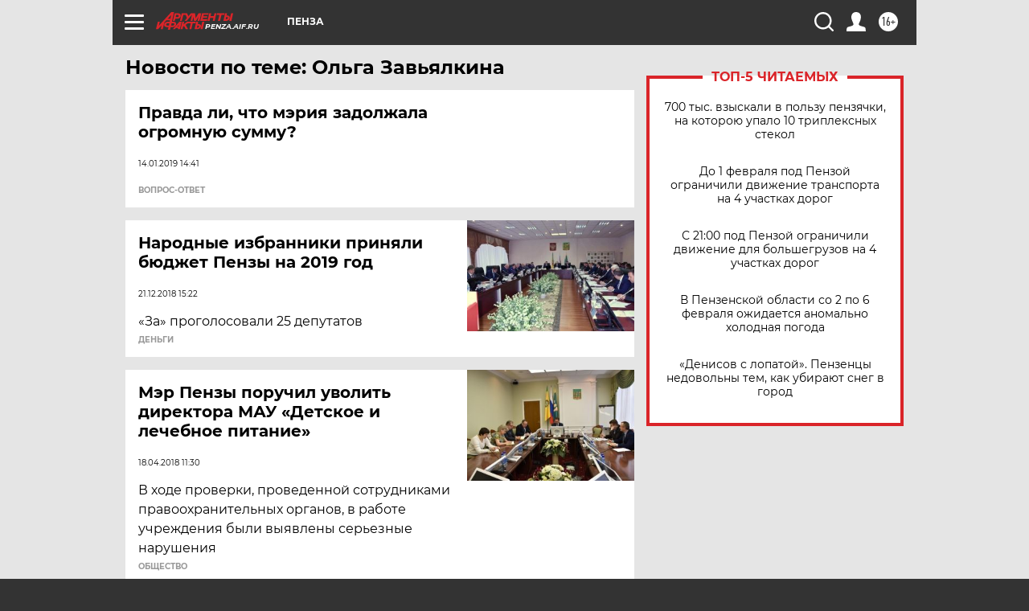

--- FILE ---
content_type: text/html; charset=UTF-8
request_url: https://penza.aif.ru/tag/olga_zavjalkina
body_size: 18258
content:
<!DOCTYPE html>
<!--[if IE 8]><html class="ie8"> <![endif]-->
<!--[if gt IE 8]><!--><html lang="ru"> <!--<![endif]-->
<head>
    <!-- created_at 01-02-2026 15:07:47 -->
    <script>
        window.isIndexPage = 0;
        window.isMobileBrowser = 0;
        window.disableSidebarCut = 1;
        window.bannerDebugMode = 0;
    </script>

                
                                    <meta http-equiv="Content-Type" content="text/html; charset=utf-8" >
<meta name="format-detection" content="telephone=no" >
<meta name="viewport" content="width=device-width, user-scalable=no, initial-scale=1.0, maximum-scale=1.0, minimum-scale=1.0" >
<meta http-equiv="X-UA-Compatible" content="IE=edge,chrome=1" >
<meta name="HandheldFriendly" content="true" >
<meta name="format-detection" content="telephone=no" >
<meta name="theme-color" content="#ffffff" >
<meta name="description" content="Ольга Завьялкина — самые актуальные и последние новости сегодня. Будьте в курсе главных свежих новостных событий дня и последнего часа, фото и видео репортажей на сайте Аргументы и Факты." >
<meta name="facebook-domain-verification" content="jiqbwww7rrqnwzjkizob7wrpmgmwq3" >
        <title>Ольга Завьялкина — последние новости сегодня | АиФ Пенза</title>    <link rel="shortcut icon" type="image/x-icon" href="/favicon.ico" />
    <link rel="icon" type="image/svg+xml" href="/favicon.svg">
    
    <link rel="preload" href="/redesign2018/fonts/montserrat-v15-latin-ext_latin_cyrillic-ext_cyrillic-regular.woff2" as="font" type="font/woff2" crossorigin>
    <link rel="preload" href="/redesign2018/fonts/montserrat-v15-latin-ext_latin_cyrillic-ext_cyrillic-italic.woff2" as="font" type="font/woff2" crossorigin>
    <link rel="preload" href="/redesign2018/fonts/montserrat-v15-latin-ext_latin_cyrillic-ext_cyrillic-700.woff2" as="font" type="font/woff2" crossorigin>
    <link rel="preload" href="/redesign2018/fonts/montserrat-v15-latin-ext_latin_cyrillic-ext_cyrillic-700italic.woff2" as="font" type="font/woff2" crossorigin>
    <link rel="preload" href="/redesign2018/fonts/montserrat-v15-latin-ext_latin_cyrillic-ext_cyrillic-800.woff2" as="font" type="font/woff2" crossorigin>
    <link href="https://penza.aif.ru/tag/olga_zavjalkina" rel="canonical" >
<link href="https://penza.aif.ru/redesign2018/css/style.css?cba" media="all" rel="stylesheet" type="text/css" >
<link href="https://penza.aif.ru/img/icon/apple_touch_icon_57x57.png?cba" rel="apple-touch-icon" sizes="57x57" >
<link href="https://penza.aif.ru/img/icon/apple_touch_icon_114x114.png?cba" rel="apple-touch-icon" sizes="114x114" >
<link href="https://penza.aif.ru/img/icon/apple_touch_icon_72x72.png?cba" rel="apple-touch-icon" sizes="72x72" >
<link href="https://penza.aif.ru/img/icon/apple_touch_icon_144x144.png?cba" rel="apple-touch-icon" sizes="144x144" >
<link href="https://penza.aif.ru/img/icon/apple-touch-icon.png?cba" rel="apple-touch-icon" sizes="180x180" >
<link href="https://penza.aif.ru/img/icon/favicon-32x32.png?cba" rel="icon" type="image/png" sizes="32x32" >
<link href="https://penza.aif.ru/img/icon/favicon-16x16.png?cba" rel="icon" type="image/png" sizes="16x16" >
<link href="https://penza.aif.ru/img/manifest.json?cba" rel="manifest" >
<link href="https://penza.aif.ru/img/safari-pinned-tab.svg?cba" rel="mask-icon" color="#d55b5b" >
<link href="https://ads.betweendigital.com" rel="preconnect" crossorigin="" >
        <script type="text/javascript">
    //<!--
    var isRedesignPage = true;    //-->
</script>
<script type="text/javascript" src="https://penza.aif.ru/js/output/jquery.min.js?cba"></script>
<script type="text/javascript" src="https://penza.aif.ru/js/output/header_scripts.js?cba"></script>
<script type="text/javascript">
    //<!--
    var _sf_startpt=(new Date()).getTime()    //-->
</script>
<script type="text/javascript" src="https://yastatic.net/s3/passport-sdk/autofill/v1/sdk-suggest-with-polyfills-latest.js?cba"></script>
<script type="text/javascript">
    //<!--
    window.YandexAuthParams = {"oauthQueryParams":{"client_id":"b104434ccf5a4638bdfe8a9101264f3c","response_type":"code","redirect_uri":"https:\/\/aif.ru\/oauth\/yandex\/callback"},"tokenPageOrigin":"https:\/\/aif.ru"};    //-->
</script>
<script type="text/javascript">
    //<!--
    function AdFox_getWindowSize() {
    var winWidth,winHeight;
	if( typeof( window.innerWidth ) == 'number' ) {
		//Non-IE
		winWidth = window.innerWidth;
		winHeight = window.innerHeight;
	} else if( document.documentElement && ( document.documentElement.clientWidth || document.documentElement.clientHeight ) ) {
		//IE 6+ in 'standards compliant mode'
		winWidth = document.documentElement.clientWidth;
		winHeight = document.documentElement.clientHeight;
	} else if( document.body && ( document.body.clientWidth || document.body.clientHeight ) ) {
		//IE 4 compatible
		winWidth = document.body.clientWidth;
		winHeight = document.body.clientHeight;
	}
	return {"width":winWidth, "height":winHeight};
}//END function AdFox_getWindowSize

function AdFox_getElementPosition(elemId){
    var elem;
    
    if (document.getElementById) {
		elem = document.getElementById(elemId);
	}
	else if (document.layers) {
		elem = document.elemId;
	}
	else if (document.all) {
		elem = document.all.elemId;
	}
    var w = elem.offsetWidth;
    var h = elem.offsetHeight;	
    var l = 0;
    var t = 0;
	
    while (elem)
    {
        l += elem.offsetLeft;
        t += elem.offsetTop;
        elem = elem.offsetParent;
    }

    return {"left":l, "top":t, "width":w, "height":h};
} //END function AdFox_getElementPosition

function AdFox_getBodyScrollTop(){
	return self.pageYOffset || (document.documentElement && document.documentElement.scrollTop) || (document.body && document.body.scrollTop);
} //END function AdFox_getBodyScrollTop

function AdFox_getBodyScrollLeft(){
	return self.pageXOffset || (document.documentElement && document.documentElement.scrollLeft) || (document.body && document.body.scrollLeft);
}//END function AdFox_getBodyScrollLeft

function AdFox_Scroll(elemId,elemSrc){
   var winPos = AdFox_getWindowSize();
   var winWidth = winPos.width;
   var winHeight = winPos.height;
   var scrollY = AdFox_getBodyScrollTop();
   var scrollX =  AdFox_getBodyScrollLeft();
   var divId = 'AdFox_banner_'+elemId;
   var ltwhPos = AdFox_getElementPosition(divId);
   var lPos = ltwhPos.left;
   var tPos = ltwhPos.top;

   if(scrollY+winHeight+5 >= tPos && scrollX+winWidth+5 >= lPos){
      AdFox_getCodeScript(1,elemId,elemSrc);
	  }else{
	     setTimeout('AdFox_Scroll('+elemId+',"'+elemSrc+'");',100);
	  }
}//End function AdFox_Scroll    //-->
</script>
<script type="text/javascript">
    //<!--
    function AdFox_SetLayerVis(spritename,state){
   document.getElementById(spritename).style.visibility=state;
}

function AdFox_Open(AF_id){
   AdFox_SetLayerVis('AdFox_DivBaseFlash_'+AF_id, "hidden");
   AdFox_SetLayerVis('AdFox_DivOverFlash_'+AF_id, "visible");
}

function AdFox_Close(AF_id){
   AdFox_SetLayerVis('AdFox_DivOverFlash_'+AF_id, "hidden");
   AdFox_SetLayerVis('AdFox_DivBaseFlash_'+AF_id, "visible");
}

function AdFox_getCodeScript(AF_n,AF_id,AF_src){
   var AF_doc;
   if(AF_n<10){
      try{
	     if(document.all && !window.opera){
		    AF_doc = window.frames['AdFox_iframe_'+AF_id].document;
			}else if(document.getElementById){
			         AF_doc = document.getElementById('AdFox_iframe_'+AF_id).contentDocument;
					 }
		 }catch(e){}
    if(AF_doc){
	   AF_doc.write('<scr'+'ipt type="text/javascript" src="'+AF_src+'"><\/scr'+'ipt>');
	   }else{
	      setTimeout('AdFox_getCodeScript('+(++AF_n)+','+AF_id+',"'+AF_src+'");', 100);
		  }
		  }
}

function adfoxSdvigContent(banID, flashWidth, flashHeight){
	var obj = document.getElementById('adfoxBanner'+banID).style;
	if (flashWidth == '100%') obj.width = flashWidth;
	    else obj.width = flashWidth + "px";
	if (flashHeight == '100%') obj.height = flashHeight;
	    else obj.height = flashHeight + "px";
}

function adfoxVisibilityFlash(banName, flashWidth, flashHeight){
    	var obj = document.getElementById(banName).style;
	if (flashWidth == '100%') obj.width = flashWidth;
	    else obj.width = flashWidth + "px";
	if (flashHeight == '100%') obj.height = flashHeight;
	    else obj.height = flashHeight + "px";
}

function adfoxStart(banID, FirShowFlNum, constVisFlashFir, sdvigContent, flash1Width, flash1Height, flash2Width, flash2Height){
	if (FirShowFlNum == 1) adfoxVisibilityFlash('adfoxFlash1'+banID, flash1Width, flash1Height);
	    else if (FirShowFlNum == 2) {
		    adfoxVisibilityFlash('adfoxFlash2'+banID, flash2Width, flash2Height);
	        if (constVisFlashFir == 'yes') adfoxVisibilityFlash('adfoxFlash1'+banID, flash1Width, flash1Height);
		    if (sdvigContent == 'yes') adfoxSdvigContent(banID, flash2Width, flash2Height);
		        else adfoxSdvigContent(banID, flash1Width, flash1Height);
	}
}

function adfoxOpen(banID, constVisFlashFir, sdvigContent, flash2Width, flash2Height){
	var aEventOpenClose = new Image();
	var obj = document.getElementById("aEventOpen"+banID);
	if (obj) aEventOpenClose.src =  obj.title+'&rand='+Math.random()*1000000+'&prb='+Math.random()*1000000;
	adfoxVisibilityFlash('adfoxFlash2'+banID, flash2Width, flash2Height);
	if (constVisFlashFir != 'yes') adfoxVisibilityFlash('adfoxFlash1'+banID, 1, 1);
	if (sdvigContent == 'yes') adfoxSdvigContent(banID, flash2Width, flash2Height);
}


function adfoxClose(banID, constVisFlashFir, sdvigContent, flash1Width, flash1Height){
	var aEventOpenClose = new Image();
	var obj = document.getElementById("aEventClose"+banID);
	if (obj) aEventOpenClose.src =  obj.title+'&rand='+Math.random()*1000000+'&prb='+Math.random()*1000000;
	adfoxVisibilityFlash('adfoxFlash2'+banID, 1, 1);
	if (constVisFlashFir != 'yes') adfoxVisibilityFlash('adfoxFlash1'+banID, flash1Width, flash1Height);
	if (sdvigContent == 'yes') adfoxSdvigContent(banID, flash1Width, flash1Height);
}    //-->
</script>
<script type="text/javascript" async="true" src="https://yandex.ru/ads/system/header-bidding.js?cba"></script>
<script type="text/javascript" src="https://ad.mail.ru/static/sync-loader.js?cba"></script>
<script type="text/javascript" async="true" src="https://cdn.skcrtxr.com/roxot-wrapper/js/roxot-manager.js?pid=42c21743-edce-4460-a03e-02dbaef8f162"></script>
<script type="text/javascript" src="https://cdn-rtb.sape.ru/js/uids.js?cba"></script>
<script type="text/javascript">
    //<!--
        var adfoxBiddersMap = {
    "betweenDigital": "816043",
 "mediasniper": "2218745",
    "myTarget": "810102",
 "buzzoola": "1096246",
 "adfox_roden-media": "3373170",
    "videonow": "2966090", 
 "adfox_adsmart": "1463295",
  "Gnezdo": "3123512",
    "roxot": "3196121",
 "astralab": "2486209",
  "getintent": "3186204",
 "sape": "2758269",
 "adwile": "2733112",
 "hybrid": "2809332"
};
var syncid = window.rb_sync.id;
	  var biddersCpmAdjustmentMap = {
      'adfox_adsmart': 0.6,
	  'Gnezdo': 0.8,
	  'adwile': 0.8
  };

if (window.innerWidth >= 1024) {
var adUnits = [{
        "code": "adfox_153825256063495017",
  "sizes": [[300, 600], [240,400]],
        "bids": [{
                "bidder": "betweenDigital",
                "params": {
                    "placementId": "3235886"
                }
            },{
                "bidder": "myTarget",
                "params": {
                    "placementId": "555209",
"sendTargetRef": "true",
"additional": {
"fpid": syncid
}			
                }
            },{
                "bidder": "hybrid",
                "params": {
                    "placementId": "6582bbf77bc72f59c8b22f65"
                }
            },{
                "bidder": "buzzoola",
                "params": {
                    "placementId": "1252803"
                }
            },{
                "bidder": "videonow",
                "params": {
                    "placementId": "8503533"
                }
            },{
                    "bidder": "adfox_adsmart",
                    "params": {
						p1: 'cqguf',
						p2: 'hhro'
					}
            },{
                    "bidder": "roxot",
                    "params": {
						placementId: '2027d57b-1cff-4693-9a3c-7fe57b3bcd1f',
						sendTargetRef: true
					}
            },{
                    "bidder": "mediasniper",
                    "params": {
						"placementId": "4417"
					}
            },{
                    "bidder": "Gnezdo",
                    "params": {
						"placementId": "354318"
					}
            },{
                    "bidder": "getintent",
                    "params": {
						"placementId": "215_V_aif.ru_D_Top_300x600"
					}
            },{
                    "bidder": "adfox_roden-media",
                    "params": {
						p1: "dilmj",
						p2: "emwl"
					}
            },{
                    "bidder": "astralab",
                    "params": {
						"placementId": "642ad3a28528b410c4990932"
					}
            }
        ]
    },{
        "code": "adfox_150719646019463024",
		"sizes": [[640,480], [640,360]],
        "bids": [{
                "bidder": "adfox_adsmart",
                    "params": {
						p1: 'cmqsb',
						p2: 'ul'
					}
            },{
                "bidder": "sape",
                "params": {
                    "placementId": "872427",
					additional: {
                       sapeFpUids: window.sapeRrbFpUids || []
                   }				
                }
            },{
                "bidder": "roxot",
                "params": {
                    placementId: '2b61dd56-9c9f-4c45-a5f5-98dd5234b8a1',
					sendTargetRef: true
                }
            },{
                "bidder": "getintent",
                "params": {
                    "placementId": "215_V_aif.ru_D_AfterArticle_640х480"
                }
            }
        ]
    },{
        "code": "adfox_149010055036832877",
		"sizes": [[970,250]],
		"bids": [{
                    "bidder": "adfox_roden-media",
                    "params": {
						p1: 'dilmi',
						p2: 'hfln'
					}
            },{
                    "bidder": "buzzoola",
                    "params": {
						"placementId": "1252804"
					}
            },{
                    "bidder": "getintent",
                    "params": {
						"placementId": "215_V_aif.ru_D_Billboard_970x250"
					}
            },{
                "bidder": "astralab",
                "params": {
                    "placementId": "67bf071f4e6965fa7b30fea3"
                }
            },{
                    "bidder": "hybrid",
                    "params": {
						"placementId": "6582bbf77bc72f59c8b22f66"
					}
            },{
                    "bidder": "myTarget",
                    "params": {
						"placementId": "1462991",
"sendTargetRef": "true",
"additional": {
"fpid": syncid
}			
					}
            }			           
        ]        
    },{
        "code": "adfox_149874332414246474",
		"sizes": [[640,360], [300,250], [640,480]],
		"codeType": "combo",
		"bids": [{
                "bidder": "mediasniper",
                "params": {
                    "placementId": "4419"
                }
            },{
                "bidder": "buzzoola",
                "params": {
                    "placementId": "1220692"
                }
            },{
                "bidder": "astralab",
                "params": {
                    "placementId": "66fd25eab13381b469ae4b39"
                }
            },
			{
                    "bidder": "betweenDigital",
                    "params": {
						"placementId": "4502825"
					}
            }
			           
        ]        
    },{
        "code": "adfox_149848658878716687",
		"sizes": [[300,600], [240,400]],
        "bids": [{
                "bidder": "betweenDigital",
                "params": {
                    "placementId": "3377360"
                }
            },{
                "bidder": "roxot",
                "params": {
                    placementId: 'fdaba944-bdaa-4c63-9dd3-af12fc6afbf8',
					sendTargetRef: true
                }
            },{
                "bidder": "sape",
                "params": {
                    "placementId": "872425",
					additional: {
                       sapeFpUids: window.sapeRrbFpUids || []
                   }
                }
            },{
                "bidder": "adwile",
                "params": {
                    "placementId": "27990"
                }
            }
        ]        
    }
],
	syncPixels = [{
    bidder: 'hybrid',
    pixels: [
    "https://www.tns-counter.ru/V13a****idsh_ad/ru/CP1251/tmsec=idsh_dis/",
    "https://www.tns-counter.ru/V13a****idsh_vid/ru/CP1251/tmsec=idsh_aifru-hbrdis/",
    "https://mc.yandex.ru/watch/66716692?page-url=aifru%3Futm_source=dis_hybrid_default%26utm_medium=%26utm_campaign=%26utm_content=%26utm_term=&page-ref="+window.location.href
]
  }
  ];
} else if (window.innerWidth < 1024) {
var adUnits = [{
        "code": "adfox_14987283079885683",
		"sizes": [[300,250], [300,240]],
        "bids": [{
                "bidder": "betweenDigital",
                "params": {
                    "placementId": "2492448"
                }
            },{
                "bidder": "myTarget",
                "params": {
                    "placementId": "226830",
"sendTargetRef": "true",
"additional": {
"fpid": syncid
}			
                }
            },{
                "bidder": "hybrid",
                "params": {
                    "placementId": "6582bbf77bc72f59c8b22f64"
                }
            },{
                "bidder": "mediasniper",
                "params": {
                    "placementId": "4418"
                }
            },{
                "bidder": "buzzoola",
                "params": {
                    "placementId": "563787"
                }
            },{
                "bidder": "roxot",
                "params": {
                    placementId: '20bce8ad-3a5e-435a-964f-47be17e201cf',
					sendTargetRef: true
                }
            },{
                "bidder": "videonow",
                "params": {
                    "placementId": "2577490"
                }
            },{
                "bidder": "adfox_adsmart",
                    "params": {
						p1: 'cqmbg',
						p2: 'ul'
					}
            },{
                    "bidder": "Gnezdo",
                    "params": {
						"placementId": "354316"
					}
            },{
                    "bidder": "getintent",
                    "params": {
						"placementId": "215_V_aif.ru_M_Top_300x250"
					}
            },{
                    "bidder": "adfox_roden-media",
                    "params": {
						p1: "dilmx",
						p2: "hbts"
					}
            },{
                "bidder": "astralab",
                "params": {
                    "placementId": "642ad47d8528b410c4990933"
                }
            }			
        ]        
    },{
        "code": "adfox_153545578261291257",
		"bids": [{
                    "bidder": "sape",
                    "params": {
						"placementId": "872426",
					additional: {
                       sapeFpUids: window.sapeRrbFpUids || []
                   }
					}
            },{
                    "bidder": "roxot",
                    "params": {
						placementId: 'eb2ebb9c-1e7e-4c80-bef7-1e93debf197c',
						sendTargetRef: true
					}
            }
			           
        ]        
    },{
        "code": "adfox_165346609120174064",
		"sizes": [[320,100]],
		"bids": [            
            		{
                    "bidder": "buzzoola",
                    "params": {
						"placementId": "1252806"
					}
            },{
                    "bidder": "getintent",
                    "params": {
						"placementId": "215_V_aif.ru_M_FloorAd_320x100"
					}
            }
			           
        ]        
    },{
        "code": "adfox_155956315896226671",
		"bids": [            
            		{
                    "bidder": "buzzoola",
                    "params": {
						"placementId": "1252805"
					}
            },{
                    "bidder": "sape",
                    "params": {
						"placementId": "887956",
					additional: {
                       sapeFpUids: window.sapeRrbFpUids || []
                   }
					}
            },{
                    "bidder": "myTarget",
                    "params": {
						"placementId": "821424",
"sendTargetRef": "true",
"additional": {
"fpid": syncid
}			
					}
            }
			           
        ]        
    },{
        "code": "adfox_149874332414246474",
		"sizes": [[640,360], [300,250], [640,480]],
		"codeType": "combo",
		"bids": [{
                "bidder": "adfox_roden-media",
                "params": {
					p1: 'dilmk',
					p2: 'hfiu'
				}
            },{
                "bidder": "mediasniper",
                "params": {
                    "placementId": "4419"
                }
            },{
                "bidder": "roxot",
                "params": {
                    placementId: 'ba25b33d-cd61-4c90-8035-ea7d66f011c6',
					sendTargetRef: true
                }
            },{
                "bidder": "adwile",
                "params": {
                    "placementId": "27991"
                }
            },{
                    "bidder": "Gnezdo",
                    "params": {
						"placementId": "354317"
					}
            },{
                    "bidder": "getintent",
                    "params": {
						"placementId": "215_V_aif.ru_M_Comboblock_300x250"
					}
            },{
                    "bidder": "astralab",
                    "params": {
						"placementId": "66fd260fb13381b469ae4b3f"
					}
            },{
                    "bidder": "betweenDigital",
                    "params": {
						"placementId": "4502825"
					}
            }
			]        
    }
],
	syncPixels = [
  {
    bidder: 'hybrid',
    pixels: [
    "https://www.tns-counter.ru/V13a****idsh_ad/ru/CP1251/tmsec=idsh_mob/",
    "https://www.tns-counter.ru/V13a****idsh_vid/ru/CP1251/tmsec=idsh_aifru-hbrmob/",
    "https://mc.yandex.ru/watch/66716692?page-url=aifru%3Futm_source=mob_hybrid_default%26utm_medium=%26utm_campaign=%26utm_content=%26utm_term=&page-ref="+window.location.href
]
  }
  ];
}
var userTimeout = 1500;
window.YaHeaderBiddingSettings = {
    biddersMap: adfoxBiddersMap,
	biddersCpmAdjustmentMap: biddersCpmAdjustmentMap,
    adUnits: adUnits,
    timeout: userTimeout,
    syncPixels: syncPixels	
};    //-->
</script>
<script type="text/javascript">
    //<!--
    window.yaContextCb = window.yaContextCb || []    //-->
</script>
<script type="text/javascript" async="true" src="https://yandex.ru/ads/system/context.js?cba"></script>
<script type="text/javascript">
    //<!--
    window.EventObserver = {
    observers: {},

    subscribe: function (name, fn) {
        if (!this.observers.hasOwnProperty(name)) {
            this.observers[name] = [];
        }
        this.observers[name].push(fn)
    },
    
    unsubscribe: function (name, fn) {
        if (!this.observers.hasOwnProperty(name)) {
            return;
        }
        this.observers[name] = this.observers[name].filter(function (subscriber) {
            return subscriber !== fn
        })
    },
    
    broadcast: function (name, data) {
        if (!this.observers.hasOwnProperty(name)) {
            return;
        }
        this.observers[name].forEach(function (subscriber) {
            return subscriber(data)
        })
    }
};    //-->
</script>    
    <script>
  var adcm_config ={
    id:1064,
    platformId: 64,
    init: function () {
      window.adcm.call();
    }
  };
</script>
<script src="https://tag.digitaltarget.ru/adcm.js" async></script>    <meta name="yandex-verification" content="15f3c9a13cac59f2" />
    <link rel="stylesheet" type="text/css" media="print" href="https://penza.aif.ru/redesign2018/css/print.css?cba" />
    <base href=""/>
</head><body class="region__penza ">
<div class="overlay"></div>
<!-- Rating@Mail.ru counter -->
<script type="text/javascript">
var _tmr = window._tmr || (window._tmr = []);
_tmr.push({id: "59428", type: "pageView", start: (new Date()).getTime()});
(function (d, w, id) {
  if (d.getElementById(id)) return;
  var ts = d.createElement("script"); ts.type = "text/javascript"; ts.async = true; ts.id = id;
  ts.src = "https://top-fwz1.mail.ru/js/code.js";
  var f = function () {var s = d.getElementsByTagName("script")[0]; s.parentNode.insertBefore(ts, s);};
  if (w.opera == "[object Opera]") { d.addEventListener("DOMContentLoaded", f, false); } else { f(); }
})(document, window, "topmailru-code");
</script><noscript><div>
<img src="https://top-fwz1.mail.ru/counter?id=59428;js=na" style="border:0;position:absolute;left:-9999px;" alt="Top.Mail.Ru" />
</div></noscript>
<!-- //Rating@Mail.ru counter -->



<div class="container" id="container">
    
        <noindex><div class="adv_content bp__body_first adwrapper"><div class="banner_params hide" data-params="{&quot;id&quot;:4921,&quot;num&quot;:1,&quot;place&quot;:&quot;body_first&quot;}"></div>
<!--AdFox START-->
<!--aif_direct-->
<!--Площадка: AIF_fullscreen /  / -->
<!--Тип баннера: FullScreen-->
<!--Расположение: <верх страницы>-->
<div id="adfox_150417328041091508"></div>
<script>     
    window.yaContextCb.push(()=>{
    Ya.adfoxCode.create({
        ownerId: 249933,
        containerId: 'adfox_150417328041091508',
        params: {
            pp: 'g',
            ps: 'cnul',
            p2: 'fptu',
            puid1: ''
        }
    }); 
}); 
</script></div></noindex>
        
        <!--баннер над шапкой--->
                <div class="banner_box">
            <div class="main_banner">
                            </div>
        </div>
                <!--//баннер  над шапкой--->

    <script>
	currentUser = new User();
</script>

<header class="header">
    <div class="count_box_nodisplay">
    <div class="couter_block"><!--LiveInternet counter-->
<script type="text/javascript"><!--
document.write("<img src='https://counter.yadro.ru//hit;AIF?r"+escape(document.referrer)+((typeof(screen)=="undefined")?"":";s"+screen.width+"*"+screen.height+"*"+(screen.colorDepth?screen.colorDepth:screen.pixelDepth))+";u"+escape(document.URL)+";h"+escape(document.title.substring(0,80))+";"+Math.random()+"' width=1 height=1 alt=''>");
//--></script><!--/LiveInternet--></div></div>    <div class="topline">
    <a href="#" class="burger openCloser">
        <div class="burger__wrapper">
            <span class="burger__line"></span>
            <span class="burger__line"></span>
            <span class="burger__line"></span>
        </div>
    </a>

    
    <a href="/" class="logo_box">
                <img width="96" height="22" src="https://penza.aif.ru/redesign2018/img/logo.svg?cba" alt="Аргументы и Факты">
        <div class="region_url">
            penza.aif.ru        </div>
            </a>
    <div itemscope itemtype="http://schema.org/Organization" class="schema_org">
        <img itemprop="logo" src="https://penza.aif.ru/redesign2018/img/logo.svg?cba" />
        <a itemprop="url" href="/"></a>
        <meta itemprop="name" content="АО «Аргументы и Факты»" />
        <div itemprop="address" itemscope itemtype="http://schema.org/PostalAddress">
            <meta itemprop="postalCode" content="101000" />
            <meta itemprop="addressLocality" content="Москва" />
            <meta itemprop="streetAddress" content="ул. Мясницкая, д. 42"/>
            <meta itemprop="addressCountry" content="RU"/>
            <a itemprop="telephone" href="tel:+74956465757">+7 (495) 646 57 57</a>
        </div>
    </div>
    <div class="age16 age16_topline">16+</div>
    <a href="#" class="region regionOpenCloser">
        <img width="19" height="25" src="https://penza.aif.ru/redesign2018/img/location.svg?cba"><span>Пенза</span>
    </a>
    <div class="topline__slot">
             </div>

    <!--a class="topline__hashtag" href="https://aif.ru/health/coronavirus/?utm_medium=header&utm_content=covid&utm_source=aif">#остаемсядома</a-->
    <div class="auth_user_status_js">
        <a href="#" class="user auth_link_login_js auth_open_js"><img width="24" height="24" src="https://penza.aif.ru/redesign2018/img/user_ico.svg?cba"></a>
        <a href="/profile" class="user auth_link_profile_js" style="display: none"><img width="24" height="24" src="https://penza.aif.ru/redesign2018/img/user_ico.svg?cba"></a>
    </div>
    <div class="search_box">
        <a href="#" class="search_ico searchOpener">
            <img width="24" height="24" src="https://penza.aif.ru/redesign2018/img/search_ico.svg?cba">
        </a>
        <div class="search_input">
            <form action="/search" id="search_form1">
                <input type="text" name="text" maxlength="50"/>
            </form>
        </div>
    </div>
</div>

<div class="fixed_menu topline">
    <div class="cont_center">
        <a href="#" class="burger openCloser">
            <div class="burger__wrapper">
                <span class="burger__line"></span>
                <span class="burger__line"></span>
                <span class="burger__line"></span>
            </div>
        </a>
        <a href="/" class="logo_box">
                        <img width="96" height="22" src="https://penza.aif.ru/redesign2018/img/logo.svg?cba" alt="Аргументы и Факты">
            <div class="region_url">
                penza.aif.ru            </div>
                    </a>
        <div class="age16 age16_topline">16+</div>
        <a href="/" class="region regionOpenCloser">
            <img width="19" height="25" src="https://penza.aif.ru/redesign2018/img/location.svg?cba">
            <span>Пенза</span>
        </a>
        <div class="topline__slot">
                    </div>

        <!--a class="topline__hashtag" href="https://aif.ru/health/coronavirus/?utm_medium=header&utm_content=covid&utm_source=aif">#остаемсядома</a-->
        <div class="auth_user_status_js">
            <a href="#" class="user auth_link_login_js auth_open_js"><img width="24" height="24" src="https://penza.aif.ru/redesign2018/img/user_ico.svg?cba"></a>
            <a href="/profile" class="user auth_link_profile_js" style="display: none"><img width="24" height="24" src="https://penza.aif.ru/redesign2018/img/user_ico.svg?cba"></a>
        </div>
        <div class="search_box">
            <a href="#" class="search_ico searchOpener">
                <img width="24" height="24" src="https://penza.aif.ru/redesign2018/img/search_ico.svg?cba">
            </a>
            <div class="search_input">
                <form action="/search">
                    <input type="text" name="text" maxlength="50" >
                </form>
            </div>
        </div>
    </div>
</div>    <div class="regions_box">
    <nav class="cont_center">
        <ul class="regions">
            <li><a href="https://aif.ru?from_menu=1">ФЕДЕРАЛЬНЫЙ</a></li>
            <li><a href="https://spb.aif.ru">САНКТ-ПЕТЕРБУРГ</a></li>

            
                                    <li><a href="https://adigea.aif.ru">Адыгея</a></li>
                
            
                                    <li><a href="https://arh.aif.ru">Архангельск</a></li>
                
            
                
            
                
            
                                    <li><a href="https://astrakhan.aif.ru">Астрахань</a></li>
                
            
                                    <li><a href="https://altai.aif.ru">Барнаул</a></li>
                
            
                                    <li><a href="https://aif.by">Беларусь</a></li>
                
            
                                    <li><a href="https://bel.aif.ru">Белгород</a></li>
                
            
                
            
                                    <li><a href="https://bryansk.aif.ru">Брянск</a></li>
                
            
                                    <li><a href="https://bur.aif.ru">Бурятия</a></li>
                
            
                                    <li><a href="https://vl.aif.ru">Владивосток</a></li>
                
            
                                    <li><a href="https://vlad.aif.ru">Владимир</a></li>
                
            
                                    <li><a href="https://vlg.aif.ru">Волгоград</a></li>
                
            
                                    <li><a href="https://vologda.aif.ru">Вологда</a></li>
                
            
                                    <li><a href="https://vrn.aif.ru">Воронеж</a></li>
                
            
                
            
                                    <li><a href="https://dag.aif.ru">Дагестан</a></li>
                
            
                
            
                                    <li><a href="https://ivanovo.aif.ru">Иваново</a></li>
                
            
                                    <li><a href="https://irk.aif.ru">Иркутск</a></li>
                
            
                                    <li><a href="https://kazan.aif.ru">Казань</a></li>
                
            
                                    <li><a href="https://kzaif.kz">Казахстан</a></li>
                
            
                
            
                                    <li><a href="https://klg.aif.ru">Калининград</a></li>
                
            
                
            
                                    <li><a href="https://kaluga.aif.ru">Калуга</a></li>
                
            
                                    <li><a href="https://kamchatka.aif.ru">Камчатка</a></li>
                
            
                
            
                                    <li><a href="https://karel.aif.ru">Карелия</a></li>
                
            
                                    <li><a href="https://kirov.aif.ru">Киров</a></li>
                
            
                                    <li><a href="https://komi.aif.ru">Коми</a></li>
                
            
                                    <li><a href="https://kostroma.aif.ru">Кострома</a></li>
                
            
                                    <li><a href="https://kuban.aif.ru">Краснодар</a></li>
                
            
                                    <li><a href="https://krsk.aif.ru">Красноярск</a></li>
                
            
                                    <li><a href="https://krym.aif.ru">Крым</a></li>
                
            
                                    <li><a href="https://kuzbass.aif.ru">Кузбасс</a></li>
                
            
                
            
                
            
                                    <li><a href="https://aif.kg">Кыргызстан</a></li>
                
            
                                    <li><a href="https://mar.aif.ru">Марий Эл</a></li>
                
            
                                    <li><a href="https://saransk.aif.ru">Мордовия</a></li>
                
            
                                    <li><a href="https://murmansk.aif.ru">Мурманск</a></li>
                
            
                
            
                                    <li><a href="https://nn.aif.ru">Нижний Новгород</a></li>
                
            
                                    <li><a href="https://nsk.aif.ru">Новосибирск</a></li>
                
            
                
            
                                    <li><a href="https://omsk.aif.ru">Омск</a></li>
                
            
                                    <li><a href="https://oren.aif.ru">Оренбург</a></li>
                
            
                                    <li><a href="https://penza.aif.ru">Пенза</a></li>
                
            
                                    <li><a href="https://perm.aif.ru">Пермь</a></li>
                
            
                                    <li><a href="https://pskov.aif.ru">Псков</a></li>
                
            
                                    <li><a href="https://rostov.aif.ru">Ростов-на-Дону</a></li>
                
            
                                    <li><a href="https://rzn.aif.ru">Рязань</a></li>
                
            
                                    <li><a href="https://samara.aif.ru">Самара</a></li>
                
            
                
            
                                    <li><a href="https://saratov.aif.ru">Саратов</a></li>
                
            
                                    <li><a href="https://sakhalin.aif.ru">Сахалин</a></li>
                
            
                
            
                                    <li><a href="https://smol.aif.ru">Смоленск</a></li>
                
            
                
            
                                    <li><a href="https://stav.aif.ru">Ставрополь</a></li>
                
            
                
            
                                    <li><a href="https://tver.aif.ru">Тверь</a></li>
                
            
                                    <li><a href="https://tlt.aif.ru">Тольятти</a></li>
                
            
                                    <li><a href="https://tomsk.aif.ru">Томск</a></li>
                
            
                                    <li><a href="https://tula.aif.ru">Тула</a></li>
                
            
                                    <li><a href="https://tmn.aif.ru">Тюмень</a></li>
                
            
                                    <li><a href="https://udm.aif.ru">Удмуртия</a></li>
                
            
                
            
                                    <li><a href="https://ul.aif.ru">Ульяновск</a></li>
                
            
                                    <li><a href="https://ural.aif.ru">Урал</a></li>
                
            
                                    <li><a href="https://ufa.aif.ru">Уфа</a></li>
                
            
                
            
                
            
                                    <li><a href="https://hab.aif.ru">Хабаровск</a></li>
                
            
                
            
                                    <li><a href="https://chv.aif.ru">Чебоксары</a></li>
                
            
                                    <li><a href="https://chel.aif.ru">Челябинск</a></li>
                
            
                                    <li><a href="https://chr.aif.ru">Черноземье</a></li>
                
            
                                    <li><a href="https://chita.aif.ru">Чита</a></li>
                
            
                                    <li><a href="https://ugra.aif.ru">Югра</a></li>
                
            
                                    <li><a href="https://yakutia.aif.ru">Якутия</a></li>
                
            
                                    <li><a href="https://yamal.aif.ru">Ямал</a></li>
                
            
                                    <li><a href="https://yar.aif.ru">Ярославль</a></li>
                
                    </ul>
    </nav>
</div>    <div class="top_menu_box">
    <div class="cont_center">
        <nav class="top_menu main_menu_wrapper_js">
                            <ul class="main_menu main_menu_js" id="rubrics">
                                    <li  class="menuItem top_level_item_js">

        <span  title="Спецпроекты">Спецпроекты</span>
    
            <div class="subrubrics_box submenu_js">
            <ul>
                                                            <li  class="menuItem">

        <a  href="http://dobroe.aif.ru/" title="«АиФ.Доброе сердце»" id="custommenu-7939">«АиФ.Доброе сердце»</a>
    
    </li>                                                                                <li  class="menuItem">

        <a  href="https://penza.aif.ru/skoly/" title="Воспитать гения" id="custommenu-11714">Воспитать гения</a>
    
    </li>                                                                                <li  class="menuItem">

        <a  href="https://penza.aif.ru/stroim/" title="СТРОИМ ИРЕМОНТИРУЕМ" id="custommenu-11712">СТРОИМ ИРЕМОНТИРУЕМ</a>
    
    </li>                                                                                <li  class="menuItem">

        <a  href="https://penza.aif.ru/nashapobeda/" title="Наша победа" id="custommenu-11711">Наша победа</a>
    
    </li>                                                                                <li  class="menuItem">

        <a  href="https://turism-penza.aif.ru" title="Пора ехать! Маршруты Пензенского края" id="custommenu-10894">Пора ехать! Маршруты Пензенского края</a>
    
    </li>                                                                                <li  class="menuItem">

        <a  href="https://vus-penza.aif.ru/" title="Вузы Пензы: Куда пойти учиться?" id="custommenu-11437">Вузы Пензы: Куда пойти учиться?</a>
    
    </li>                                                                                <li  class="menuItem">

        <a  href=" https://zavody-penza.aif.ru/" title="Идём на завод!" id="custommenu-11438">Идём на завод!</a>
    
    </li>                                                                                <li  class="menuItem">

        <a  href=" https://kadry-penza.aif.ru/" title="Кадровый резерв" id="custommenu-11447">Кадровый резерв</a>
    
    </li>                                                                                <li  class="menuItem">

        <a  href="https://penza.aif.ru/izuchai/" title="Изучай. Создавай. Влияй." id="custommenu-11483">Изучай. Создавай. Влияй.</a>
    
    </li>                                                                                <li  class="menuItem">

        <a  href="http://warletters.aif.ru/" title="Письма на фронт" id="custommenu-9043">Письма на фронт</a>
    
    </li>                                                                                <li  class="menuItem">

        <a  href="https://aif.ru/static/1965080" title="Детская книга войны" id="custommenu-7940">Детская книга войны</a>
    
    </li>                                                                                <li  class="menuItem">

        <a  href="https://aif.ru/special" title="Все спецпроекты" id="custommenu-9044">Все спецпроекты</a>
    
    </li>                                                </ul>
        </div>
    </li>                                                <li  class="menuItem top_level_item_js">

        <a  href="https://penza.aif.ru/news" title="НОВОСТИ" id="custommenu-10264">НОВОСТИ</a>
    
    </li>                                                <li  class="menuItem top_level_item_js">

        <a  href="https://penza.aif.ru/society" title="ОБЩЕСТВО" id="custommenu-6870">ОБЩЕСТВО</a>
    
    </li>                                                <li  class="menuItem top_level_item_js">

        <a  href="https://penza.aif.ru/politic" title="ПОЛИТИКА" id="custommenu-6869">ПОЛИТИКА</a>
    
    </li>                                                <li  class="menuItem top_level_item_js">

        <a  href="https://penza.aif.ru/culture" title="КУЛЬТУРА" id="custommenu-6872">КУЛЬТУРА</a>
    
    </li>                                                <li  class="menuItem top_level_item_js">

        <a  href="https://penza.aif.ru/incidents" title="ПРОИСШЕСТВИЯ" id="custommenu-6868">ПРОИСШЕСТВИЯ</a>
    
    </li>                                                <li  data-rubric_id="5007" class="menuItem top_level_item_js">

        <a  href="/dontknows" title="Вопросы и Ответы" id="custommenu-10521">Вопросы и Ответы</a>
    
    </li>                                                <li  class="menuItem top_level_item_js">

        <a  href="https://penza.aif.ru/sport" title="СПОРТ" id="custommenu-6874">СПОРТ</a>
    
    </li>                                                <li  data-rubric_id="4385" class="menuItem top_level_item_js">

        <a  href="/food" title="КУХНЯ" id="custommenu-7944">КУХНЯ</a>
    
    </li>                                                <li  class="menuItem top_level_item_js">

        <a  href="https://penza.aif.ru/health" title="ЗДОРОВЬЕ" id="custommenu-6873">ЗДОРОВЬЕ</a>
    
    </li>                                                <li  class="menuItem top_level_item_js">

        <a  href="https://penza.aif.ru/money" title="ДЕНЬГИ" id="custommenu-6871">ДЕНЬГИ</a>
    
    </li>                        </ul>

            <ul id="projects" class="specprojects static_submenu_js"></ul>
            <div class="right_box">
                <div class="fresh_number">
    <h3>Свежий номер</h3>
    <a href="/gazeta/number/59351" class="number_box">
                    <img loading="lazy" src="https://aif-s3.aif.ru/images/044/875/cef0d3b34bbc73db4f49de014ee0745f.webp" width="91" height="120">
                <div class="text">
            № 4. 28/01/2026 <br /> АиФ-Пенза        </div>
    </a>
</div>
<div class="links_box">
    <a href="/gazeta">Издания</a>
</div>
                <div class="sharings_box">
    <span>АиФ в социальных сетях</span>
    <ul class="soc">
                <li>
        <a href="https://vk.com/aif_ru" rel="nofollow" target="_blank">
            <img src="https://aif.ru/redesign2018/img/sharings/vk.svg">
        </a>
    </li>
                <li>
            <a class="rss_button_black" href="/rss/all.php" target="_blank">
                <img src="https://penza.aif.ru/redesign2018/img/sharings/waflya.svg?cba" />
            </a>
        </li>
                <li>
        <a href="https://itunes.apple.com/ru/app/argumenty-i-fakty/id333210003?mt=8" rel="nofollow" target="_blank">
            <img src="https://aif.ru/redesign2018/img/sharings/apple.svg">
        </a>
    </li>
        <li>
        <a href="https://play.google.com/store/apps/details?id=ru.mobifactor.aifnews" rel="nofollow" target="_blank">
            <img src="https://aif.ru/redesign2018/img/sharings/androd.svg">
        </a>
    </li>
    </ul>
</div>
            </div>
        </nav>
    </div>
</div></header>            	<div class="content_containers_wrapper_js">
        <div class="content_body  content_container_js">
            <div class="content">
                                <div class="title_box">
    <h1>Новости по теме: Ольга Завьялкина</h1>
</div>
<section class="article_list content_list_js">
        
<div class="list_item" data-item-id="2731353">
    
    <div class="text_box_only_title title_element_js">
        <div class="box_info">
            <a href="https://penza.aif.ru/dontknows/pravda_li_chto_meriya_zadolzhala_ogromnuyu_summu"><span class="item_text__title">Правда ли, что мэрия задолжала огромную сумму?</span></a>
        </div>
    </div>

    <div class="text_box no_title_element_js">
        <div class="box_info">
            <a href="https://penza.aif.ru/dontknows/pravda_li_chto_meriya_zadolzhala_ogromnuyu_summu"><span class="item_text__title">Правда ли, что мэрия задолжала огромную сумму?</span></a>
            <span class="text_box__date">14.01.2019 14:41</span>
        </div>
        <span></span>
    </div>

            <a href="https://penza.aif.ru/dontknows" class="rubric_link no_title_element_js">ВОПРОС-ОТВЕТ</a>
    </div>
<div class="list_item" data-item-id="2716116">
            <a href="https://penza.aif.ru/money/narodnye_izbranniki_prinyali_byudzhet_penzy_na_2019_god" class="img_box no_title_element_js">
            <img loading="lazy" title="" src="https://aif-s3.aif.ru/images/015/890/5262da3c0be7015a851222b2f8d8eb96.jpg" />
        </a>
    
    <div class="text_box_only_title title_element_js">
        <div class="box_info">
            <a href="https://penza.aif.ru/money/narodnye_izbranniki_prinyali_byudzhet_penzy_na_2019_god"><span class="item_text__title">Народные избранники приняли бюджет Пензы на 2019 год</span></a>
        </div>
    </div>

    <div class="text_box no_title_element_js">
        <div class="box_info">
            <a href="https://penza.aif.ru/money/narodnye_izbranniki_prinyali_byudzhet_penzy_na_2019_god"><span class="item_text__title">Народные избранники приняли бюджет Пензы на 2019 год</span></a>
            <span class="text_box__date">21.12.2018 15:22</span>
        </div>
        <span>«За» проголосовали 25 депутатов</span>
    </div>

            <a href="https://penza.aif.ru/money" class="rubric_link no_title_element_js">ДЕНЬГИ</a>
    </div>
<div class="list_item" data-item-id="2510057">
            <a href="https://penza.aif.ru/society/mer_penzy_poruchil_uvolit_direktora_mau_detskoe_i_lechebnoe_pitanie" class="img_box no_title_element_js">
            <img loading="lazy" title="Мэр Пензы провел оперативное совещание." src="https://aif-s3.aif.ru/images/014/025/398415f3f31217b5ccfb8d42fe4d058d.jpg" />
        </a>
    
    <div class="text_box_only_title title_element_js">
        <div class="box_info">
            <a href="https://penza.aif.ru/society/mer_penzy_poruchil_uvolit_direktora_mau_detskoe_i_lechebnoe_pitanie"><span class="item_text__title">Мэр Пензы поручил уволить директора МАУ «Детское и лечебное питание»</span></a>
        </div>
    </div>

    <div class="text_box no_title_element_js">
        <div class="box_info">
            <a href="https://penza.aif.ru/society/mer_penzy_poruchil_uvolit_direktora_mau_detskoe_i_lechebnoe_pitanie"><span class="item_text__title">Мэр Пензы поручил уволить директора МАУ «Детское и лечебное питание»</span></a>
            <span class="text_box__date">18.04.2018 11:30</span>
        </div>
        <span>В ходе проверки, проведенной сотрудниками правоохранительных органов, в работе учреждения были выявлены серьезные нарушения</span>
    </div>

            <a href="https://penza.aif.ru/society" class="rubric_link no_title_element_js">ОБЩЕСТВО</a>
    </div>
<div class="list_item" data-item-id="2390248">
    
    <div class="text_box_only_title title_element_js">
        <div class="box_info">
            <a href="https://penza.aif.ru/dontknows/sohranit_li_byudzhet_penzy_v_2018_godu_socialnuyu_napravlennost"><span class="item_text__title">Сохранит ли бюджет Пензы в 2018 году социальную направленность?</span></a>
        </div>
    </div>

    <div class="text_box no_title_element_js">
        <div class="box_info">
            <a href="https://penza.aif.ru/dontknows/sohranit_li_byudzhet_penzy_v_2018_godu_socialnuyu_napravlennost"><span class="item_text__title">Сохранит ли бюджет Пензы в 2018 году социальную направленность?</span></a>
            <span class="text_box__date">15.11.2017 09:22</span>
        </div>
        <span></span>
    </div>

            <a href="https://penza.aif.ru/dontknows" class="rubric_link no_title_element_js">ВОПРОС-ОТВЕТ</a>
    </div>
<div class="list_item" data-item-id="2360388">
            <a href="https://penza.aif.ru/society/smup_penzalift_zadolzhal_100_mln_rubley_iz-za_neplatezhey_potrebiteley" class="img_box no_title_element_js">
            <img loading="lazy" title="" src="https://aif-s3.aif.ru/images/012/700/98c80963560c43e8045e974a9a85674f.jpg" />
        </a>
    
    <div class="text_box_only_title title_element_js">
        <div class="box_info">
            <a href="https://penza.aif.ru/society/smup_penzalift_zadolzhal_100_mln_rubley_iz-za_neplatezhey_potrebiteley"><span class="item_text__title">СМУП «Пензалифт» задолжал 100 млн. рублей из-за неплатежей потребителей</span></a>
        </div>
    </div>

    <div class="text_box no_title_element_js">
        <div class="box_info">
            <a href="https://penza.aif.ru/society/smup_penzalift_zadolzhal_100_mln_rubley_iz-za_neplatezhey_potrebiteley"><span class="item_text__title">СМУП «Пензалифт» задолжал 100 млн. рублей из-за неплатежей потребителей</span></a>
            <span class="text_box__date">06.10.2017 10:18</span>
        </div>
        <span>Об этом мэру Пензы сообщили на совещании, состоявшемся в городской администрации</span>
    </div>

            <a href="https://penza.aif.ru/society" class="rubric_link no_title_element_js">ОБЩЕСТВО</a>
    </div>
<div class="list_item" data-item-id="2269094">
    
    <div class="text_box_only_title title_element_js">
        <div class="box_info">
            <a href="https://penza.aif.ru/dontknows/budut_li_privodit_v_poryadok_trotuary_v_centre_penzy"><span class="item_text__title">Будут ли приводить в порядок тротуары в центре Пензы?</span></a>
        </div>
    </div>

    <div class="text_box no_title_element_js">
        <div class="box_info">
            <a href="https://penza.aif.ru/dontknows/budut_li_privodit_v_poryadok_trotuary_v_centre_penzy"><span class="item_text__title">Будут ли приводить в порядок тротуары в центре Пензы?</span></a>
            <span class="text_box__date">06.06.2017 19:12</span>
        </div>
        <span>На укладку тротуарной плитки из бюджета Пензы выделено 80 млн. рублей, об этом сообщила начальник финансового управления города Ольга Завьялкина</span>
    </div>

            <a href="https://penza.aif.ru/dontknows" class="rubric_link no_title_element_js">ВОПРОС-ОТВЕТ</a>
    </div>
<div class="list_item" data-item-id="2220797">
            <a href="https://penza.aif.ru/money/v_byudzhet_penzy_postupilo_na_98_5_mln_rubley_bolshe_zaplanirovannogo" class="img_box no_title_element_js">
            <img loading="lazy" title="В бюджет Пензы поступило 2296,3 млн. рублей. " src="https://aif-s3.aif.ru/images/011/391/3a8b4559068f989947946e1aabdc6ae1.jpg" />
        </a>
    
    <div class="text_box_only_title title_element_js">
        <div class="box_info">
            <a href="https://penza.aif.ru/money/v_byudzhet_penzy_postupilo_na_98_5_mln_rubley_bolshe_zaplanirovannogo"><span class="item_text__title">В бюджет Пензы поступило на 98,5 млн. рублей больше запланированного</span></a>
        </div>
    </div>

    <div class="text_box no_title_element_js">
        <div class="box_info">
            <a href="https://penza.aif.ru/money/v_byudzhet_penzy_postupilo_na_98_5_mln_rubley_bolshe_zaplanirovannogo"><span class="item_text__title">В бюджет Пензы поступило на 98,5 млн. рублей больше запланированного</span></a>
            <span class="text_box__date">05.04.2017 15:56</span>
        </div>
        <span>Подведены итоги работы городского финансового управления за первый квартал 2017 года.</span>
    </div>

            <a href="https://penza.aif.ru/money" class="rubric_link no_title_element_js">ДЕНЬГИ</a>
    </div>
<div class="list_item" data-item-id="2192622">
            <a href="https://penza.aif.ru/society/spory_o_parkovkah_neobhodimost_ili_blazh" class="img_box no_title_element_js">
            <img loading="lazy" title="По мнению чиновников, дефицита в желающих оставить машину на платной парковке быть не должно." src="https://aif-s3.aif.ru/images/011/142/ea6eb05e88ca85fad4c49238875177df.JPG" />
        </a>
    
    <div class="text_box_only_title title_element_js">
        <div class="box_info">
            <a href="https://penza.aif.ru/society/spory_o_parkovkah_neobhodimost_ili_blazh"><span class="item_text__title">Споры о платных парковках. Необходимость или блажь</span></a>
        </div>
    </div>

    <div class="text_box no_title_element_js">
        <div class="box_info">
            <a href="https://penza.aif.ru/society/spory_o_parkovkah_neobhodimost_ili_blazh"><span class="item_text__title">Споры о платных парковках. Необходимость или блажь</span></a>
            <span class="text_box__date">01.03.2017 14:41</span>
        </div>
        <span>Платный паркинг в Пензе планируют сделать на бюджетные деньги.</span>
    </div>

            <a href="https://penza.aif.ru/society" class="rubric_link no_title_element_js">ОБЩЕСТВО</a>
    </div>
<div class="list_item" data-item-id="2129158">
    
    <div class="text_box_only_title title_element_js">
        <div class="box_info">
            <a href="https://penza.aif.ru/dontknows/budet_li_finansirovatsya_regbiynyy_klub_imperiya"><span class="item_text__title">Будет ли финансироваться регбийный клуб «Империя»?</span></a>
        </div>
    </div>

    <div class="text_box no_title_element_js">
        <div class="box_info">
            <a href="https://penza.aif.ru/dontknows/budet_li_finansirovatsya_regbiynyy_klub_imperiya"><span class="item_text__title">Будет ли финансироваться регбийный клуб «Империя»?</span></a>
            <span class="text_box__date">05.12.2016 14:22</span>
        </div>
        <span>Отвечает Ольга Завьялкина, начальник финансового управления города Пензы</span>
    </div>

            <a href="https://penza.aif.ru/dontknows" class="rubric_link no_title_element_js">ВОПРОС-ОТВЕТ</a>
    </div>
<div class="list_item" data-item-id="2125243">
    
    <div class="text_box_only_title title_element_js">
        <div class="box_info">
            <a href="https://penza.aif.ru/dontknows/est_li_v_byudzhete_goroda_sredstva_na_remont_kommunalnyh_setey_v_2017_godu"><span class="item_text__title">Есть ли в бюджете города средства на ремонт коммунальных сетей в 2017 году?</span></a>
        </div>
    </div>

    <div class="text_box no_title_element_js">
        <div class="box_info">
            <a href="https://penza.aif.ru/dontknows/est_li_v_byudzhete_goroda_sredstva_na_remont_kommunalnyh_setey_v_2017_godu"><span class="item_text__title">Есть ли в бюджете города средства на ремонт коммунальных сетей в 2017 году?</span></a>
            <span class="text_box__date">30.11.2016 11:39</span>
        </div>
        <span>Отвечает Ольга Завьялкина, начальник финансового управления города Пензы</span>
    </div>

            <a href="https://penza.aif.ru/dontknows" class="rubric_link no_title_element_js">ВОПРОС-ОТВЕТ</a>
    </div>
<div class="list_item" data-item-id="2055778">
            <a href="https://penza.aif.ru/society/vygodnaya_sdelka_penzenskaya_meriya_vykupit_detskiy_sad" class="img_box no_title_element_js">
            <img loading="lazy" title="" src="https://aif-s3.aif.ru/images/009/939/27ccff9af12d3ac0ae71304ab943b39f.jpg" />
        </a>
    
    <div class="text_box_only_title title_element_js">
        <div class="box_info">
            <a href="https://penza.aif.ru/society/vygodnaya_sdelka_penzenskaya_meriya_vykupit_detskiy_sad"><span class="item_text__title">Выгодная сделка. Пензенская мэрия выкупит детский сад</span></a>
        </div>
    </div>

    <div class="text_box no_title_element_js">
        <div class="box_info">
            <a href="https://penza.aif.ru/society/vygodnaya_sdelka_penzenskaya_meriya_vykupit_detskiy_sad"><span class="item_text__title">Выгодная сделка. Пензенская мэрия выкупит детский сад</span></a>
            <span class="text_box__date">05.09.2016 16:51</span>
        </div>
        <span>Филиал № 2 детского сада № 152 «Островок» открыл свои двери для детей в 2012 году. Он был построен по новому современному проекту для новоселов микрорайона «Арбековская Застава».</span>
    </div>

            <a href="https://penza.aif.ru/society" class="rubric_link no_title_element_js">ОБЩЕСТВО</a>
    </div>
<div class="list_item" data-item-id="1900262">
            <a href="https://penza.aif.ru/money/na_remont_penzenskih_dorog_mogut_vydelit_dopolnitelnye_dengi" class="img_box no_title_element_js">
            <img loading="lazy" title="" src="https://aif-s3.aif.ru/images/008/547/7f0c3d03837327b6441a1390c0f5a712.jpg" />
        </a>
    
    <div class="text_box_only_title title_element_js">
        <div class="box_info">
            <a href="https://penza.aif.ru/money/na_remont_penzenskih_dorog_mogut_vydelit_dopolnitelnye_dengi"><span class="item_text__title">На ремонт пензенских дорог могут выделить дополнительные деньги</span></a>
        </div>
    </div>

    <div class="text_box no_title_element_js">
        <div class="box_info">
            <a href="https://penza.aif.ru/money/na_remont_penzenskih_dorog_mogut_vydelit_dopolnitelnye_dengi"><span class="item_text__title">На ремонт пензенских дорог могут выделить дополнительные деньги</span></a>
            <span class="text_box__date">10.02.2016 18:27</span>
        </div>
        <span>Этот вопрос сегодня рассмотрели на бюджетной комиссии в городской Думе.</span>
    </div>

            <a href="https://penza.aif.ru/money" class="rubric_link no_title_element_js">ДЕНЬГИ</a>
    </div>
<div class="list_item" data-item-id="1847203">
            <a href="https://penza.aif.ru/money/kto_zatyanet_poyasa_kakie_rashody_sokrashchaet_byudzhet_penzy" class="img_box no_title_element_js">
            <img loading="lazy" title="" src="https://aif-s3.aif.ru/images/007/418/43c36d4ac4100cd27966114e117b06f5.jpg" />
        </a>
    
    <div class="text_box_only_title title_element_js">
        <div class="box_info">
            <a href="https://penza.aif.ru/money/kto_zatyanet_poyasa_kakie_rashody_sokrashchaet_byudzhet_penzy"><span class="item_text__title">Кто затянет пояса? Какие расходы сокращает бюджет Пензы</span></a>
        </div>
    </div>

    <div class="text_box no_title_element_js">
        <div class="box_info">
            <a href="https://penza.aif.ru/money/kto_zatyanet_poyasa_kakie_rashody_sokrashchaet_byudzhet_penzy"><span class="item_text__title">Кто затянет пояса? Какие расходы сокращает бюджет Пензы</span></a>
            <span class="text_box__date">25.11.2015 16:56</span>
        </div>
        <span>От того, каким будет бюджет, зависит, сократятся ли расходы на образование, культуру, физическую культуру, ЖКХ. Но главное – зарплаты и пособия. На чем экономит мэрия – выяснял «АиФ-Пенза».</span>
    </div>

            <a href="https://penza.aif.ru/money" class="rubric_link no_title_element_js">ДЕНЬГИ</a>
    </div>
<div class="list_item" data-item-id="1824847">
            <a href="https://penza.aif.ru/money/v_penze_snizilis_postupleniya_v_gorodskoy_byudzhet" class="img_box no_title_element_js">
            <img loading="lazy" title="" src="https://aif-s3.aif.ru/images/007/234/f48359c81a68ed726eb41801811b1e76.jpg" />
        </a>
    
    <div class="text_box_only_title title_element_js">
        <div class="box_info">
            <a href="https://penza.aif.ru/money/v_penze_snizilis_postupleniya_v_gorodskoy_byudzhet"><span class="item_text__title">В Пензе снизились поступления в городской бюджет</span></a>
        </div>
    </div>

    <div class="text_box no_title_element_js">
        <div class="box_info">
            <a href="https://penza.aif.ru/money/v_penze_snizilis_postupleniya_v_gorodskoy_byudzhet"><span class="item_text__title">В Пензе снизились поступления в городской бюджет</span></a>
            <span class="text_box__date">30.10.2015 11:00</span>
        </div>
        <span>Данные были озвучены финансовым управлением мэрии на сессии городской Думы.</span>
    </div>

            <a href="https://penza.aif.ru/money" class="rubric_link no_title_element_js">ДЕНЬГИ</a>
    </div>
<div class="list_item" data-item-id="1606178">
            <a href="https://penza.aif.ru/money/poputnoy_loshadyu_penzenskim_chinovnikam_pridetsya_ekonomit_na_benzine" class="img_box no_title_element_js">
            <img loading="lazy" title="" src="https://aif-s3.aif.ru/images/006/959/6b46110e1916a18e82107241e91bd813.JPG" />
        </a>
    
    <div class="text_box_only_title title_element_js">
        <div class="box_info">
            <a href="https://penza.aif.ru/money/poputnoy_loshadyu_penzenskim_chinovnikam_pridetsya_ekonomit_na_benzine"><span class="item_text__title">Попутной лошадью. Пензенским чиновникам придется экономить на бензине</span></a>
        </div>
    </div>

    <div class="text_box no_title_element_js">
        <div class="box_info">
            <a href="https://penza.aif.ru/money/poputnoy_loshadyu_penzenskim_chinovnikam_pridetsya_ekonomit_na_benzine"><span class="item_text__title">Попутной лошадью. Пензенским чиновникам придется экономить на бензине</span></a>
            <span class="text_box__date">23.09.2015 15:22</span>
        </div>
        <span>В последнюю пятницу сентября в Пензе пройдет сессия городской думы, где одним из ключевых вопросов станет обсуждение бюджета. На чем будут экономить – расскажет корреспондент «АиФ-Пенза».</span>
    </div>

            <a href="https://penza.aif.ru/money" class="rubric_link no_title_element_js">ДЕНЬГИ</a>
    </div></section>
    <a href="#" class="more_btn more_btn_js">загрузить ещё</a>

<script type="text/javascript">
    $(document).ready(function () {
        $('.more_btn_js').loadMore({
            ajax: {url: '/tag/olga_zavjalkina'},
            listSelector: '.content_list_js'
        });
    });
</script>

                            </div>
                            <div class="right_column">
                    <div class="content_sticky_column_js">
                    <noindex><div class="adv_content bp__header300x250 adwrapper mbottom10 topToDown"><div class="banner_params hide" data-params="{&quot;id&quot;:5424,&quot;num&quot;:1,&quot;place&quot;:&quot;header300x250&quot;}"></div>
<center>


<!--AdFox START-->
<!--aif_direct-->
<!--Площадка: AIF.ru / * / *-->
<!--Тип баннера: 240x400/300x250_верх_сетки-->
<!--Расположение: <верх страницы>-->
<div id="adfox_153825256063495017"></div>
<script>
window.yaContextCb.push(()=>{
    Ya.adfoxCode.create({
      ownerId: 249933,
        containerId: 'adfox_153825256063495017',
        params: {
            pp: 'g',
            ps: 'chxs',
            p2: 'fqve',
            puid1: ''
          }
    });
});
</script>

</center></div></noindex>
            <section class="top5">
    <div class="top_decor">
        <div class="red_line"></div>
        <h3>Топ-5 читаемых</h3>
        <div class="red_line"></div>
    </div>
            <ul>
                            <li>
                    <a href="https://penza.aif.ru/incidents/700-tys-vzyskali-v-polzu-penzyachki-na-kotoroyu-upalo-10-tripleksnyh-stekol">
                        700 тыс. взыскали в пользу пензячки, на которою упало 10 триплексных стекол                    </a>
                </li>
                            <li>
                    <a href="https://penza.aif.ru/society/do-1-fevralya-pod-penzoy-ogranichili-dvizhenie-transporta-na-4-uchastkah-dorog">
                        До 1 февраля под Пензой ограничили движение транспорта на 4 участках дорог                    </a>
                </li>
                            <li>
                    <a href="https://penza.aif.ru/society/s-21-00-pod-penzoy-ogranichili-dvizhenie-dlya-bolshegruzov-na-4-uchastkah-dorog">
                        С 21:00 под Пензой ограничили движение для большегрузов на 4 участках дорог                    </a>
                </li>
                            <li>
                    <a href="https://penza.aif.ru/society/v-penzenskoy-oblasti-so-2-po-6-fevralya-ozhidaetsya-anomalno-holodnaya-pogoda">
                        В Пензенской области со 2 по 6 февраля ожидается аномально холодная погода                    </a>
                </li>
                            <li>
                    <a href="https://penza.aif.ru/society/-denisov-s-lopatoy-penzency-nedovolny-tem-kak-ubirayut-sneg-v-gorod">
                        «Денисов с лопатой». Пензенцы недовольны тем, как убирают снег в город                    </a>
                </li>
                    </ul>
    </section>

<div class="tizer">
                        </div>

    
<div class="topToDownPoint"></div>
                    </div>
                </div>
                <div class="endTopToDown_js"></div>
                    </div>
    </div>

    
    <div class="cont_center">
            </div>
        

    <!-- segment footer -->
    <footer>
    <div class="cont_center">
        <div class="footer_wrapper">
            <div class="footer_col">
                <div class="footer_logo">
                    <img src="https://penza.aif.ru/redesign2018/img/white_logo.svg?cba" alt="penza.aif.ru">
                    <div class="region_url">
                        penza.aif.ru                    </div>
                </div>
            </div>
            <div class="footer_col">
                <nav class="footer_menu">
                    <ul>
                    <li>
            <a href="http://corp.aif.ru/page/4">Об издательском доме </a>
        </li>
                            <li>
            <a href="https://aif.ru/pc">Пресс-центр</a>
        </li>
                            <li>
            <a href="https://aif.ru/shop">Магазин PDF-версий</a>
        </li>
                            <li>
            <a href="https://subscr.aif.ru/">Онлайн-подписка на еженедельник АиФ</a>
        </li>
                            <li>
            <a href="https://penza.aif.ru/static/3107731">Реклама на сайте «АиФ-Пенза»</a>
        </li>
                            <li>
            <a href="https://penza.aif.ru/static/4410098">Правила работы с ОРД</a>
        </li>
                            <li>
            <a href="https://penza.aif.ru/static/3107748">Реклама в газете «Аргументы и Факты в Пензе»</a>
        </li>
                            <li>
            <a href="https://penza.aif.ru/static/3664822">Выборы. Прайсы</a>
        </li>
                            <li>
            <a href="https://penza.aif.ru/static/1537808">Контакты</a>
        </li>
                <li class="error_rep"><a href="/contacts#anchor=error_form">СООБЩИТЬ В РЕДАКЦИЮ ОБ ОШИБКЕ</a></li>
</ul>

                </nav>
                <div class="footer_text">
                    <p><b>2026 АО «Аргументы и Факты»&nbsp;</b>Генеральный директор Руслан Новиков. Главный редактор Михаил<span rel="pastemarkerend" id="pastemarkerend78054"></span> Чкаников. Директор по развитию цифрового направления и новым медиа АиФ.ru Денис Халаимов. Первый заместитель главного редактора, шеф-редактор сайта Рукобратский В. А.</p>

<p><span rel="pastemarkerend" id="pastemarkerend66732"> СМИ «aif.ru» зарегистрировано в Федеральной службе по надзору в сфере связи, информационных технологий и массовых коммуникаций (РОСКОМНАДЗОР), регистрационный номер Эл № ФС 77-78200 от 06 апреля 2020 г. Учредитель: АО «Аргументы и факты». Интернет-сайт «aif.ru» функционирует при финансовой поддержке Министерства цифрового развития, связи и массовых коммуникаций Российской Федерации.<span rel="pastemarkerend" id="pastemarkerend89278"></span></span></p>

<p>e-mail: glavred@aif.ru, тел. +7 (495) 646 57 57. 16+</p>

<p>Все права защищены. Копирование и использование полных материалов запрещено, частичное цитирование возможно только при условии гиперссылки на сайт www.aif.ru. </p>                </div>
                <div class="counters">
                                                                    <div class="couter_block"><!-- begin of Top100 logo -->

	<div id='top100counter_bottom'  ></div>
	

<script type="text/javascript">
var _top100q = _top100q || [];

_top100q.push(["setAccount", "125100"]);
_top100q.push(["trackPageviewByLogo", document.getElementById("top100counter_bottom")]);

(function(){
 var top100 = document.createElement("script"); top100.type = "text/javascript";

 top100.async = true;
 top100.src = ("https:" == document.location.protocol ? "https:" : "https:") + "//st.top100.ru/pack/pack.min.js";
 var s = document.getElementsByTagName("script")[0]; s.parentNode.insertBefore(top100, s);
})();
</script>
<!-- end of Top100 logo --></div><div class="couter_block"><!--LiveInternet logo-->
<a href="https://www.liveinternet.ru/click;AIF"
target=_blank><img src="https://counter.yadro.ru//logo;AIF?22.2"
title="LiveInternet: показано число просмотров за 24 часа, посетителей за 24 часа и за сегодня"
alt="" border=0 width=88 height=31></a>
<!--/LiveInternet--></div><div class="couter_block"><style type="text/css">
		.rambler_partner{
			text-align:center; 
			width: 105px; 
			height: 31px; 
			line-height: 31px; 
			font: 0.7em'PT Sans', sans-serif;
			display: table-cell;
			vertical-align: middle;
		}
		.rambler_partner a{
			color: #666666; 
			text-decoration: none;
		}
		.rambler_partner a:hover{
			text-decoration: underline;
		}
	</style>
	<div class="rambler_partner"><a href="https://www.rambler.ru/" target="_blank">Партнер рамблера</a></div></div>
                        
                        <div class="footer-link">
                            <a href="https://appgallery.huawei.com/app/C101189759" rel="nofollow" target="_blank">
                                <img src="https://penza.aif.ru/redesign2018/img/huawei.png?cba" />
                            </a>
                        </div>

                        <div class="age16">16+</div>

                        <div class="count_box_nodisplay">
                            <div class="couter_block"><!-- Yandex.Metrika counter -->
<script type="text/javascript" >
    (function (d, w, c) {
        (w[c] = w[c] || []).push(function() {
            try {
                w.yaCounter51369400 = new Ya.Metrika2({
                    id:51369400,
                    clickmap:true,
                    trackLinks:true,
                    accurateTrackBounce:true,
                    webvisor:true
                });
            } catch(e) { }
        });

        var n = d.getElementsByTagName("script")[0],
            s = d.createElement("script"),
            f = function () { n.parentNode.insertBefore(s, n); };
        s.type = "text/javascript";
        s.async = true;
        s.src = "https://mc.yandex.ru/metrika/tag.js";

        if (w.opera == "[object Opera]") {
            d.addEventListener("DOMContentLoaded", f, false);
        } else { f(); }
    })(document, window, "yandex_metrika_callbacks2");
</script>
<noscript><div><img src="https://mc.yandex.ru/watch/51369400" style="position:absolute; left:-9999px;" alt="" /></div></noscript>
<!-- /Yandex.Metrika counter --></div><div class="couter_block"><!-- tns-counter.ru --> 
<script language="JavaScript" type="text/javascript"> 
    var img = new Image();
    img.src = 'https://www.tns-counter.ru/V13a***R>' + document.referrer.replace(/\*/g,'%2a') + '*aif_ru/ru/UTF-8/tmsec=mx3_aif_ru/' + Math.round(Math.random() * 1000000000);
</script> 
<noscript> 
    <img src="https://www.tns-counter.ru/V13a****aif_ru/ru/UTF-8/tmsec=mx3_aif_ru/" width="1" height="1" alt="">
</noscript> </div>
                                                                                </div>

                                                            </div>
            </div>
        </div>
    </div>

    <script type='text/javascript'>
        $(document).ready(function(){
            window.CookieMessenger('CookieMessenger');
        });
        </script></footer>



<!-- Footer Scripts -->
<script type="text/javascript" src="https://penza.aif.ru/js/output/delayed.js?cba"></script>
<script type="text/javascript">
    //<!--
    $(document).ready(function() { $('.header').headerJs(); });    //-->
</script>
<script type="text/javascript">
    //<!--
    ((counterHostname) => {
        window.MSCounter = {
            counterHostname: counterHostname
        };
        window.mscounterCallbacks = window.mscounterCallbacks || [];
        window.mscounterCallbacks.push(() => {
            msCounterExampleCom = new MSCounter.counter({
                    'account':'aif_ru',
                    'tmsec': 'aif_ru',
                    'autohit' : true
                });
        });
  
        const newScript = document.createElement('script');
        newScript.async = true;
        newScript.src = `${counterHostname}/ncc/counter.js`;
 
        const referenceNode = document.querySelector('script');
        if (referenceNode) {
            referenceNode.parentNode.insertBefore(newScript, referenceNode);
        } else {
            document.firstElementChild.appendChild(newScript);
        }
    })('https://tns-counter.ru/');    //-->
</script></div>


<div class="full_screen_adv no_portr no_lands no_desc"><!--Место для фулскрина--></div>
<a id="backgr_link"></a>
</body>
</html>

--- FILE ---
content_type: text/html
request_url: https://tns-counter.ru/nc01a**R%3Eundefined*aif_ru/ru/UTF-8/tmsec=aif_ru/719365609***
body_size: -72
content:
76B17704697F4218X1769947672:76B17704697F4218X1769947672